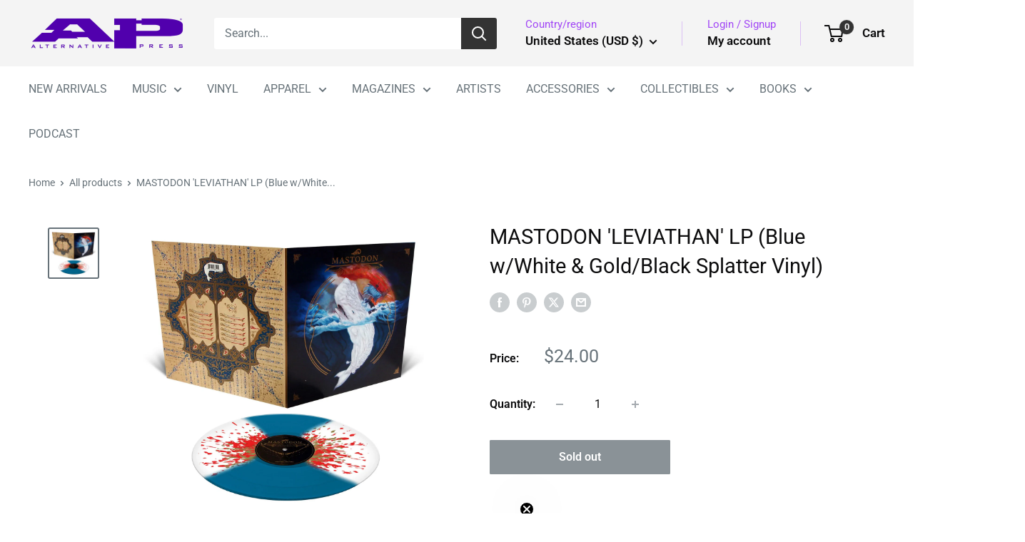

--- FILE ---
content_type: text/javascript; charset=utf-8
request_url: https://shop.altpress.com/products/mastodon-leviathan-blue-w-white-and-gold-black-splatter-lp.js?currency=USD&country=US
body_size: 1056
content:
{"id":8116132708653,"title":"MASTODON 'LEVIATHAN' LP (Blue w\/White \u0026 Gold\/Black Splatter Vinyl)","handle":"mastodon-leviathan-blue-w-white-and-gold-black-splatter-lp","description":"\u003cmeta charset=\"utf-8\"\u003e\n\u003cp\u003e\u003cspan\u003eIt’s hard to think of an album with a bigger, better arc than \u003cem\u003eLeviathan\u003c\/em\u003e. From the stormy opening riff of “Blood and Thunder” to “Hearts Alive”’s 13-and-a-half-minute prog climax that dissolves into prickly folk closer “Joseph Merrick,” Mastodon’s 2004 \u003cem\u003eMoby Dick\u003c\/em\u003e-inspired opus made them as formidable a force as its sea beast source. The Atlanta quartet’s first concept album of many to come, \u003cem\u003eLeviathan\u003c\/em\u003e remains a fan favorite, and this gorgeous colored edition is the only proper way to take in its majesty.\u003c\/span\u003e\u003c\/p\u003e\n\u003cp\u003eCheck out all our \u003ca href=\"https:\/\/shop.brooklynvegan.com\/search?type=product\u0026amp;q=mastodon*\"\u003eMastodon variants\u003c\/a\u003e.\u003c\/p\u003e\n\u003cp\u003e \u003c\/p\u003e\n\u003cbr\u003e","published_at":"2023-01-04T15:41:41-05:00","created_at":"2023-01-18T16:09:05-05:00","vendor":"ORCHARD","type":"LP","tags":["CRUCIAL CLASSICS","FurnaceFest2022","mastodon","mediamail","metal","Rarities","SLUDGE","VINYL"],"price":2400,"price_min":2400,"price_max":2400,"available":false,"price_varies":false,"compare_at_price":null,"compare_at_price_min":0,"compare_at_price_max":0,"compare_at_price_varies":false,"variants":[{"id":44330348511533,"title":"Default Title","option1":"Default Title","option2":null,"option3":null,"sku":"MASTODON-LEVIATHAN-BLUE-WHITE-GOLD-BLACK-SPLATTER-LP","requires_shipping":true,"taxable":true,"featured_image":null,"available":false,"name":"MASTODON 'LEVIATHAN' LP (Blue w\/White \u0026 Gold\/Black Splatter Vinyl)","public_title":null,"options":["Default Title"],"price":2400,"weight":544,"compare_at_price":null,"inventory_management":"shopify","barcode":"781676447312","quantity_rule":{"min":1,"max":null,"increment":1},"quantity_price_breaks":[],"requires_selling_plan":false,"selling_plan_allocations":[]}],"images":["\/\/cdn.shopify.com\/s\/files\/1\/0711\/2910\/4685\/products\/263ec6492bf0185c1ee4e16d4955ddfb_b5a3bfee-6e61-4e91-af08-eb94de8d9f15.webp?v=1674840312"],"featured_image":"\/\/cdn.shopify.com\/s\/files\/1\/0711\/2910\/4685\/products\/263ec6492bf0185c1ee4e16d4955ddfb_b5a3bfee-6e61-4e91-af08-eb94de8d9f15.webp?v=1674840312","options":[{"name":"Title","position":1,"values":["Default Title"]}],"url":"\/products\/mastodon-leviathan-blue-w-white-and-gold-black-splatter-lp","media":[{"alt":null,"id":32772509597997,"position":1,"preview_image":{"aspect_ratio":1.0,"height":2203,"width":2203,"src":"https:\/\/cdn.shopify.com\/s\/files\/1\/0711\/2910\/4685\/products\/263ec6492bf0185c1ee4e16d4955ddfb_b5a3bfee-6e61-4e91-af08-eb94de8d9f15.webp?v=1674840312"},"aspect_ratio":1.0,"height":2203,"media_type":"image","src":"https:\/\/cdn.shopify.com\/s\/files\/1\/0711\/2910\/4685\/products\/263ec6492bf0185c1ee4e16d4955ddfb_b5a3bfee-6e61-4e91-af08-eb94de8d9f15.webp?v=1674840312","width":2203}],"requires_selling_plan":false,"selling_plan_groups":[]}

--- FILE ---
content_type: text/javascript; charset=utf-8
request_url: https://shop.altpress.com/products/mastodon-leviathan-blue-w-white-and-gold-black-splatter-lp.js
body_size: 1082
content:
{"id":8116132708653,"title":"MASTODON 'LEVIATHAN' LP (Blue w\/White \u0026 Gold\/Black Splatter Vinyl)","handle":"mastodon-leviathan-blue-w-white-and-gold-black-splatter-lp","description":"\u003cmeta charset=\"utf-8\"\u003e\n\u003cp\u003e\u003cspan\u003eIt’s hard to think of an album with a bigger, better arc than \u003cem\u003eLeviathan\u003c\/em\u003e. From the stormy opening riff of “Blood and Thunder” to “Hearts Alive”’s 13-and-a-half-minute prog climax that dissolves into prickly folk closer “Joseph Merrick,” Mastodon’s 2004 \u003cem\u003eMoby Dick\u003c\/em\u003e-inspired opus made them as formidable a force as its sea beast source. The Atlanta quartet’s first concept album of many to come, \u003cem\u003eLeviathan\u003c\/em\u003e remains a fan favorite, and this gorgeous colored edition is the only proper way to take in its majesty.\u003c\/span\u003e\u003c\/p\u003e\n\u003cp\u003eCheck out all our \u003ca href=\"https:\/\/shop.brooklynvegan.com\/search?type=product\u0026amp;q=mastodon*\"\u003eMastodon variants\u003c\/a\u003e.\u003c\/p\u003e\n\u003cp\u003e \u003c\/p\u003e\n\u003cbr\u003e","published_at":"2023-01-04T15:41:41-05:00","created_at":"2023-01-18T16:09:05-05:00","vendor":"ORCHARD","type":"LP","tags":["CRUCIAL CLASSICS","FurnaceFest2022","mastodon","mediamail","metal","Rarities","SLUDGE","VINYL"],"price":2400,"price_min":2400,"price_max":2400,"available":false,"price_varies":false,"compare_at_price":null,"compare_at_price_min":0,"compare_at_price_max":0,"compare_at_price_varies":false,"variants":[{"id":44330348511533,"title":"Default Title","option1":"Default Title","option2":null,"option3":null,"sku":"MASTODON-LEVIATHAN-BLUE-WHITE-GOLD-BLACK-SPLATTER-LP","requires_shipping":true,"taxable":true,"featured_image":null,"available":false,"name":"MASTODON 'LEVIATHAN' LP (Blue w\/White \u0026 Gold\/Black Splatter Vinyl)","public_title":null,"options":["Default Title"],"price":2400,"weight":544,"compare_at_price":null,"inventory_management":"shopify","barcode":"781676447312","quantity_rule":{"min":1,"max":null,"increment":1},"quantity_price_breaks":[],"requires_selling_plan":false,"selling_plan_allocations":[]}],"images":["\/\/cdn.shopify.com\/s\/files\/1\/0711\/2910\/4685\/products\/263ec6492bf0185c1ee4e16d4955ddfb_b5a3bfee-6e61-4e91-af08-eb94de8d9f15.webp?v=1674840312"],"featured_image":"\/\/cdn.shopify.com\/s\/files\/1\/0711\/2910\/4685\/products\/263ec6492bf0185c1ee4e16d4955ddfb_b5a3bfee-6e61-4e91-af08-eb94de8d9f15.webp?v=1674840312","options":[{"name":"Title","position":1,"values":["Default Title"]}],"url":"\/products\/mastodon-leviathan-blue-w-white-and-gold-black-splatter-lp","media":[{"alt":null,"id":32772509597997,"position":1,"preview_image":{"aspect_ratio":1.0,"height":2203,"width":2203,"src":"https:\/\/cdn.shopify.com\/s\/files\/1\/0711\/2910\/4685\/products\/263ec6492bf0185c1ee4e16d4955ddfb_b5a3bfee-6e61-4e91-af08-eb94de8d9f15.webp?v=1674840312"},"aspect_ratio":1.0,"height":2203,"media_type":"image","src":"https:\/\/cdn.shopify.com\/s\/files\/1\/0711\/2910\/4685\/products\/263ec6492bf0185c1ee4e16d4955ddfb_b5a3bfee-6e61-4e91-af08-eb94de8d9f15.webp?v=1674840312","width":2203}],"requires_selling_plan":false,"selling_plan_groups":[]}